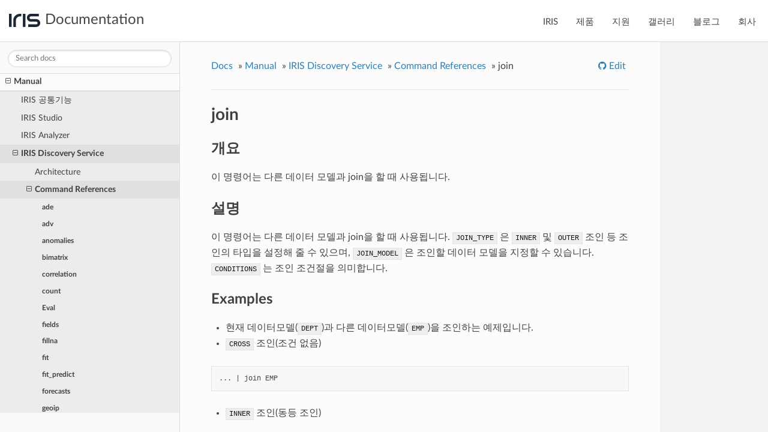

--- FILE ---
content_type: text/html; charset=utf-8
request_url: http://docs.iris.tools/manual-saas/IRIS-Manual-SaaS/IRIS-Discovery-Middleware/command/commands/join.html
body_size: 4804
content:



<!DOCTYPE html>
<!--[if IE 8]><html class="no-js lt-ie9" lang="en" > <![endif]-->
<!--[if gt IE 8]><!--> <html class="no-js" lang="en" > <!--<![endif]-->
<head>
  <meta charset="utf-8">
  
  <meta name="viewport" content="width=device-width, initial-scale=1.0">
  
  <title>join &mdash; IRIS 2.1 documentation</title>
  

  
  
  
  

  

  
  
    

  

  <link rel="stylesheet" href="../../../../_static/css/theme.css" type="text/css" />
  <link rel="stylesheet" href="../../../../_static/pygments.css" type="text/css" />
  <link rel="stylesheet" href="../../../../_static/theme.css" type="text/css" />
    <link rel="index" title="Index" href="../../../../genindex.html" />
    <link rel="search" title="Search" href="../../../../search.html" />
    <link rel="next" title="kmeans" href="kmeans.html" />
    <link rel="prev" title="iris" href="iris.html" />
	<!-- Bizible Script -->
	<!--script src="//cdn.bizible.com/scripts/bizible.js" async=""></script-->

        <!-- Google Analytics -->
      <!-- Global site tag (gtag.js) - Google Analytics -->
      <script async src="https://www.googletagmanager.com/gtag/js?id=UA-161444564-3"></script>
      <script>
        window.dataLayer = window.dataLayer || [];
        function gtag(){dataLayer.push(arguments);}
        gtag('js', new Date());
    
        gtag('config', 'UA-161444564-3');
      </script>
        <!-- End Google Analytics -->


  
  <script src="../../../../_static/js/modernizr.min.js"></script>

</head>

<body class="wy-body-for-nav">

   
  <div class="wy-grid-for-nav">

    
    <nav data-toggle="wy-nav-shift" class="wy-nav-side">
      <div class="wy-side-scroll">
        <div class="wy-side-nav-search">
          

          
            <a href="../../../../index.html" class="icon icon-home"> IRIS
          

          
          </a>

          
            
            
              <div class="version">
                1.0
              </div>
            
          

          
<div role="search">
  <form id="rtd-search-form" class="wy-form" action="../../../../search.html" method="get">
    <input type="text" name="q" placeholder="Search docs" />
    <input type="hidden" name="check_keywords" value="yes" />
    <input type="hidden" name="area" value="default" />
  </form>
</div>

          
        </div>

        <div class="wy-menu wy-menu-vertical" data-spy="affix" role="navigation" aria-label="main navigation">
          
            
            
              
            
            
              <ul class="current">
<li class="toctree-l1"><a class="reference internal" href="../../../../IRIS-Tutorial-SaaS/index.html">Tutorial</a></li>
<li class="toctree-l1 current"><a class="reference internal" href="../../../index.html">Manual</a><ul class="current">
<li class="toctree-l2"><a class="reference internal" href="../../../IRIS-Common/index.html">IRIS 공통기능</a></li>
<li class="toctree-l2"><a class="reference internal" href="../../../IRIS-Studio/index.html">IRIS Studio</a></li>
<li class="toctree-l2"><a class="reference internal" href="../../../IRIS-Analyzer/index.html">IRIS Analyzer</a></li>
<li class="toctree-l2 current"><a class="reference internal" href="../../index.html">IRIS Discovery Service</a><ul class="current">
<li class="toctree-l3"><a class="reference internal" href="../../architecture/index.html">Architecture</a></li>
<li class="toctree-l3 current"><a class="reference internal" href="../index.html">Command References</a><ul class="current">
<li class="toctree-l4"><a class="reference internal" href="ade.html">ade</a></li>
<li class="toctree-l4"><a class="reference internal" href="adv.html">adv</a></li>
<li class="toctree-l4"><a class="reference internal" href="anomalies.html">anomalies</a></li>
<li class="toctree-l4"><a class="reference internal" href="bimatrix.html">bimatrix</a></li>
<li class="toctree-l4"><a class="reference internal" href="correlation.html">correlation</a></li>
<li class="toctree-l4"><a class="reference internal" href="count.html">count</a></li>
<li class="toctree-l4"><a class="reference internal" href="eval.html">Eval</a></li>
<li class="toctree-l4"><a class="reference internal" href="fields.html">fields</a></li>
<li class="toctree-l4"><a class="reference internal" href="fillna.html">fillna</a></li>
<li class="toctree-l4"><a class="reference internal" href="fit.html">fit</a></li>
<li class="toctree-l4"><a class="reference internal" href="fit_predict.html">fit_predict</a></li>
<li class="toctree-l4"><a class="reference internal" href="forecasts.html">forecasts</a></li>
<li class="toctree-l4"><a class="reference internal" href="geoip.html">geoip</a></li>
<li class="toctree-l4"><a class="reference internal" href="geomap.html">geomap</a></li>
<li class="toctree-l4"><a class="reference internal" href="geostats.html">geostats</a></li>
<li class="toctree-l4"><a class="reference internal" href="hdfs.html">hdfs</a></li>
<li class="toctree-l4"><a class="reference internal" href="head.html">head</a></li>
<li class="toctree-l4"><a class="reference internal" href="img2tsv.html">img2tsv</a></li>
<li class="toctree-l4"><a class="reference internal" href="indexer.html">indexer</a></li>
<li class="toctree-l4"><a class="reference internal" href="iris.html">iris</a></li>
<li class="toctree-l4 current"><a class="current reference internal" href="#">join</a></li>
<li class="toctree-l4"><a class="reference internal" href="kmeans.html">kmeans</a></li>
<li class="toctree-l4"><a class="reference internal" href="metatron.html">metatron</a></li>
<li class="toctree-l4"><a class="reference internal" href="ml_algorithms/RandomForestClassification.html">RandomForest Classification</a></li>
<li class="toctree-l4"><a class="reference internal" href="ml_algorithms/RandomForestRegression.html">RandomForest Regression</a></li>
<li class="toctree-l4"><a class="reference internal" href="ml_algorithms/SparkDecisionTreeClassification.html">Spark DecisionTree Classification</a></li>
<li class="toctree-l4"><a class="reference internal" href="ml_algorithms/SparkDecisionTreeRegression.html">Spark DecisionTree Regression</a></li>
<li class="toctree-l4"><a class="reference internal" href="ml_algorithms/SparkFPGrowth.html">Spark FP-Growth</a></li>
<li class="toctree-l4"><a class="reference internal" href="ml_algorithms/SparkKmeans.html">Spark Kmeans</a></li>
<li class="toctree-l4"><a class="reference internal" href="ml_algorithms/TFDeep.html">TFDeep</a></li>
<li class="toctree-l4"><a class="reference internal" href="ml_algorithms/generalizedlinearregression.html">generalizedLinearRegression</a></li>
<li class="toctree-l4"><a class="reference internal" href="ml_algorithms/linearregression.html">linearRegression</a></li>
<li class="toctree-l4"><a class="reference internal" href="ml_algorithms/logisticregression.html">logisticRegression(LBFGS)</a></li>
<li class="toctree-l4"><a class="reference internal" href="mlmodel.html">mlmodel</a></li>
<li class="toctree-l4"><a class="reference internal" href="model.html">model</a></li>
<li class="toctree-l4"><a class="reference internal" href="model-stats.html">model-stats</a></li>
<li class="toctree-l4"><a class="reference internal" href="model-statsdetails.html">model-statsdetails</a></li>
<li class="toctree-l4"><a class="reference internal" href="model-timeline.html">model-timeline</a></li>
<li class="toctree-l4"><a class="reference internal" href="modeldata.html">modeldata</a></li>
<li class="toctree-l4"><a class="reference internal" href="mymnist.html">mymnist</a></li>
<li class="toctree-l4"><a class="reference internal" href="outlier.html">outliers</a></li>
<li class="toctree-l4"><a class="reference internal" href="pivot.html">pivot</a></li>
<li class="toctree-l4"><a class="reference internal" href="predict.html">predict</a></li>
<li class="toctree-l4"><a class="reference internal" href="pylambda.html">pylambda</a></li>
<li class="toctree-l4"><a class="reference internal" href="rename.html">rename</a></li>
<li class="toctree-l4"><a class="reference internal" href="round.html">round</a></li>
<li class="toctree-l4"><a class="reference internal" href="sampling.html">sampling</a></li>
<li class="toctree-l4"><a class="reference internal" href="scaler.html">scaler</a></li>
<li class="toctree-l4"><a class="reference internal" href="search.html">search</a></li>
<li class="toctree-l4"><a class="reference internal" href="serving.html">serving</a></li>
<li class="toctree-l4"><a class="reference internal" href="sort.html">sort</a></li>
<li class="toctree-l4"><a class="reference internal" href="splitter.html">splitter</a></li>
<li class="toctree-l4"><a class="reference internal" href="sql.html">sql</a></li>
<li class="toctree-l4"><a class="reference internal" href="stats.html">stats</a></li>
<li class="toctree-l4"><a class="reference internal" href="substr.html">substr</a></li>
<li class="toctree-l4"><a class="reference internal" href="timeline.html">timeline</a></li>
<li class="toctree-l4"><a class="reference internal" href="tokenizer.html">tokenizer</a></li>
<li class="toctree-l4"><a class="reference internal" href="top.html">top</a></li>
<li class="toctree-l4"><a class="reference internal" href="union.html">union</a></li>
<li class="toctree-l4"><a class="reference internal" href="weekend.html">weekend</a></li>
<li class="toctree-l4"><a class="reference internal" href="where.html">where</a></li>
<li class="toctree-l4"><a class="reference internal" href="ysort.html">ysort</a></li>
</ul>
</li>
<li class="toctree-l3"><a class="reference internal" href="../../command_develop/index.html">명령어 개발 가이드</a></li>
<li class="toctree-l3"><a class="reference internal" href="../../restapi/index.html">RESTful API</a></li>
</ul>
</li>
</ul>
</li>
<li class="toctree-l1"><a class="reference internal" href="../../../../IRIS-Usecase-SaaS/index.html">Usecase</a></li>
<li class="toctree-l1"><a class="reference internal" href="../../../../IRIS-FAQ-SaaS/index.html">FAQ</a></li>
</ul>

            
          
        </div>
      </div>
    </nav>

    <section data-toggle="wy-nav-shift" class="wy-nav-content-wrap">

      
      <nav class="wy-nav-top" aria-label="top navigation">
        
          <i data-toggle="wy-nav-top" class="fa fa-bars"></i>
          <a href="../../../../index.html">IRIS</a>
        
      </nav>


      <div class="wy-nav-content">
        
        <div class="rst-content">
        
          


  


<div role="navigation" aria-label="breadcrumbs navigation">
  <ul class="wy-breadcrumbs">
    <li><a href="../../../../index.html">Docs</a> &raquo;</li>
    
      <li><a href="../../../index.html">Manual</a> &raquo;</li>
    
      <li><a href="../../index.html">IRIS Discovery Service</a> &raquo;</li>
    
      <li><a href="../index.html">Command References</a> &raquo;</li>
    
    <li>join</li>
    <li class="wy-breadcrumbs-aside">
      
        
          <!-- <a href="https://github.com/mobigen/IRIS-Documentation/blob/master/IRIS-Manual-SaaS/IRIS-Discovery-Middleware/command/commands/join.rst" class="fa fa-github"> Edit</a> -->
            
            <!--
            <p>github_user = mobigen</p>
            <p>github_repo = IRIS-Documentation</p>            
            <p>github_version = master/</p>
            <p>conf_py_path = </p>
            <p>pagename = IRIS-Manual-SaaS/IRIS-Discovery-Middleware/command/commands/join</p>

            
            <p>list1[0] = IRIS-Manual-SaaS</p>
            <p>list1[1] = IRIS-Discovery-Middleware/command/commands/join</p>
            <p>list1[2] = </p>
            IRIS-Manual-SaaS
            IRIS-Manual-SaaS/IRIS-Discovery-Middleware/command/commands/join

            <p>github_repo2 = IRIS-Documentation</p>
            <p>pagename2 = IRIS-Manual-SaaS/IRIS-Discovery-Middleware/command/commands/join</p>
            -->
            <!-- <a href="https://github.com/mobigen/IRIS-Documentation/blob/master/IRIS-Manual-SaaS/IRIS-Discovery-Middleware/command/commands/join.rst" class="fa fa-github"> Edit</a> -->
            <a href="https://github.com/mobigen/IRIS-Manual-SaaS/blob/master/IRIS-Discovery-Middleware/command/commands/join.rst" class="fa fa-github"> Edit</a>
            
        
      
    </li>
  </ul>
  <hr/>
</div>
          <div role="main" class="document" itemscope="itemscope" itemtype="http://schema.org/Article">
           <div itemprop="articleBody">
            
  <div class="section" id="join">
<h1>join<a class="headerlink" href="#join" title="Permalink to this headline">¶</a></h1>
<div class="section" id="id1">
<h2>개요<a class="headerlink" href="#id1" title="Permalink to this headline">¶</a></h2>
<p>이 명령어는 다른 데이터 모델과 join을 할 때 사용됩니다.</p>
</div>
<div class="section" id="id2">
<h2>설명<a class="headerlink" href="#id2" title="Permalink to this headline">¶</a></h2>
<p>이 명령어는 다른 데이터 모델과 join을 할 때 사용됩니다. <code class="docutils literal notranslate"><span class="pre">JOIN_TYPE</span></code> 은 <code class="docutils literal notranslate"><span class="pre">INNER</span></code> 및 <code class="docutils literal notranslate"><span class="pre">OUTER</span></code> 조인 등 조인의 타입을 설정해 줄 수 있으며, <code class="docutils literal notranslate"><span class="pre">JOIN_MODEL</span></code> 은 조인할 데이터 모델을 지정할 수 있습니다. <code class="docutils literal notranslate"><span class="pre">CONDITIONS</span></code> 는 조인 조건절을 의미합니다.</p>
</div>
<div class="section" id="examples">
<h2>Examples<a class="headerlink" href="#examples" title="Permalink to this headline">¶</a></h2>
<ul class="simple">
<li>현재 데이터모델(<code class="docutils literal notranslate"><span class="pre">DEPT</span></code>)과 다른 데이터모델(<code class="docutils literal notranslate"><span class="pre">EMP</span></code>)을 조인하는 예제입니다.</li>
<li><code class="docutils literal notranslate"><span class="pre">CROSS</span></code> 조인(조건 없음)</li>
</ul>
<div class="highlight-none notranslate"><div class="highlight"><pre><span></span>... | join EMP
</pre></div>
</div>
<ul class="simple">
<li><code class="docutils literal notranslate"><span class="pre">INNER</span></code> 조인(동등 조인)</li>
</ul>
<div class="highlight-none notranslate"><div class="highlight"><pre><span></span>... | join inner EMP DEPT.ID = EMP.ID
</pre></div>
</div>
<ul class="simple">
<li>다중 조건절 조인</li>
</ul>
<div class="highlight-none notranslate"><div class="highlight"><pre><span></span>... | join inner EMP DEPT.ID = EMP.ID and EMP.ID &gt; 34
</pre></div>
</div>
<ul class="simple">
<li>데이터모델에 공백이 있는 경우(<code class="docutils literal notranslate"><span class="pre">DEPT</span></code> 와 <code class="docutils literal notranslate"><span class="pre">EMP</span> <span class="pre">test</span></code> 데이터모델)</li>
</ul>
<div class="highlight-none notranslate"><div class="highlight"><pre><span></span>... | join inner &#39;EMP test&#39; DEPT.ID = EMP test.ID and EMP test.ID &gt; 34
</pre></div>
</div>
</div>
<div class="section" id="parameters">
<h2>Parameters<a class="headerlink" href="#parameters" title="Permalink to this headline">¶</a></h2>
<div class="highlight-none notranslate"><div class="highlight"><pre><span></span>... | join (JOIN_TYPE)? MODEL_NAME (CONDITIONS)?
</pre></div>
</div>
<table border="1" class="docutils">
<colgroup>
<col width="33%" />
<col width="33%" />
<col width="33%" />
</colgroup>
<thead valign="bottom">
<tr class="row-odd"><th class="head">이름</th>
<th class="head">설명</th>
<th class="head">필수/옵션</th>
</tr>
</thead>
<tbody valign="top">
<tr class="row-even"><td>JOIN_TYPE</td>
<td><code class="docutils literal notranslate"><span class="pre">CROSS</span></code>, <code class="docutils literal notranslate"><span class="pre">INNER</span></code>, <code class="docutils literal notranslate"><span class="pre">OUTER</span></code>, <code class="docutils literal notranslate"><span class="pre">LEFT_OUTER</span></code> 과 <code class="docutils literal notranslate"><span class="pre">RIGHT_OUTER</span></code> 가 올 수 있습니다. 기본값은 <code class="docutils literal notranslate"><span class="pre">CROSS</span></code> 입니다.</td>
<td>옵션</td>
</tr>
<tr class="row-odd"><td>MODEL_NAME</td>
<td>조인을 할 데이터모델의 이름을 의미합니다. <strong>모델명에 공백이 포함되는 경우 ``’ ‘``(Single quote)로 감싸줘야 합니다.</strong></td>
<td>필수</td>
</tr>
<tr class="row-even"><td>CONDITIONS</td>
<td><dl class="first last docutils">
<dt>조인 조건을 의미합니다. SQL JOIN QUERY 의 ON 절과 유사합니다. <code class="docutils literal notranslate"><span class="pre">CROSS</span></code> 조인의 경우 생략할 수 있습니다.</dt>
<dd>예를 들어, <code class="docutils literal notranslate"><span class="pre">DEPT</span></code>, <code class="docutils literal notranslate"><span class="pre">EMP</span></code> 두 모델의 <code class="docutils literal notranslate"><span class="pre">ID</span></code> 가 일치하는 조인을 수행하는 경우 <code class="docutils literal notranslate"><span class="pre">join</span> <span class="pre">EMP</span> <span class="pre">DEPT.ID</span> <span class="pre">=</span> <span class="pre">EMP.ID</span></code> 와 같이 사용할 수 있습니다.</dd>
</dl>
</td>
<td>옵션</td>
</tr>
</tbody>
</table>
</div>
<div class="section" id="parameters-bnf">
<h2>Parameters BNF<a class="headerlink" href="#parameters-bnf" title="Permalink to this headline">¶</a></h2>
<div class="highlight-none notranslate"><div class="highlight"><pre><span></span>clauses : tokens
        | jointype tokens
        | tokens conditions
        | jointype tokens conditions

jointype : CROSS
        | INNER
        | OUTER
        | LEFT_OUTER
        | RIGHT_OUTER

tokens : TOKEN
        | STRING

conditions : TOKEN
            | STRING
            | TOKEN conditions
            | STRING conditions
</pre></div>
</div>
</div>
</div>


           </div>
           
          </div>
          <footer>
  
    <div class="rst-footer-buttons" role="navigation" aria-label="footer navigation">
      
        <a href="kmeans.html" class="btn btn-neutral float-right" title="kmeans" accesskey="n" rel="next">Next <span class="fa fa-arrow-circle-right"></span></a>
      
      
        <a href="iris.html" class="btn btn-neutral" title="iris" accesskey="p" rel="prev"><span class="fa fa-arrow-circle-left"></span> Previous</a>
      
    </div>
  

  <hr/>

  <div role="contentinfo">
    <p>
        &copy; Copyright 2020, team IRIS

    </p>
  </div>
  Built with <a href="http://sphinx-doc.org/">Sphinx</a> using a <a href="https://github.com/rtfd/sphinx_rtd_theme">theme</a> provided by <a href="https://readthedocs.org">Read the Docs</a>. 

</footer>

        </div>
      </div>

    </section>

  </div>
  
 







  

    
    
      <script type="text/javascript" id="documentation_options" data-url_root="../../../../" src="../../../../_static/documentation_options.js"></script>
        <script type="text/javascript" src="../../../../_static/jquery.js"></script>
        <script type="text/javascript" src="../../../../_static/underscore.js"></script>
        <script type="text/javascript" src="../../../../_static/doctools.js"></script>
        <script type="text/javascript" src="../../../../_static/language_data.js"></script>
        <script type="text/javascript" src="../../../../_static/myscript.js"></script>
    

  

  <script type="text/javascript" src="../../../../_static/js/theme.js"></script>

  <script type="text/javascript">
      jQuery(function () {
          SphinxRtdTheme.Navigation.enable(true);
      });
  </script>
	<header>
	<div class="header__container">
		<div class="search__icon">
			<i class="fa fa-search"></i>
		</div>
		<a href="/" class="header__logo">
			<img width="52" src="/assets/img/logo/iris-logo.svg">
			<span class="header__logo-text">Documentation</span>
		</a>
		<div class="links__icon">
			<i class="fa fa-bars"></i>
		</div>
		<ul class="header__links">
			<li><a href="http://iris.tools">IRIS</a></li>
			<li><a href="http://iris.tools/views/product/detail/analyzer">제품</a></li>
			<li><a href="http://iris.tools/views/support/manual">지원</a></li>
			<li><a href="http://iris.tools/views/gallery">갤러리</a></li>
			<li><a href="http://iris.tools/views/blog">블로그</a></li>
			<li><a href="http://www.mobigen.com">회사</a></li>
		</ul>
		<div class="header__searchbar">
			<form id="rtd-search-form" class="wy-form" action="../../../../search.html" method="get">
                <input type="text" name="q" placeholder="Search by keyword" autofocus />
                <input type="hidden" name="check_keywords" value="yes" />
                <input type="hidden" name="area" value="default" />
            </form>
		</div>
	</div>
</header>
	<script type="text/javascript">
		/* Temporary fix for the search capability. Fix has been committed to the theme's master;
		   however, waiting a new release to the theme.  This fix should remain in place until that
		   time.  sphinx_rtd_theme is current v0.1.10a0. Commit for the fix in the
		   theme can be found at: https://github.com/snide/sphinx_rtd_theme/commit/a5e0e304
		 */
        if(DOCUMENTATION_OPTIONS) {
			DOCUMENTATION_OPTIONS.SOURCELINK_SUFFIX = '.txt'
        }
    </script>


</body>
</html>

--- FILE ---
content_type: text/css; charset=utf-8
request_url: http://docs.iris.tools/manual-saas/_static/theme.css
body_size: 2057
content:
@media screen and (min-width: 1400px) {
	.wy-nav-content {
		height: auto;
		max-width: 100%;
	}
}

html, body {
	height: 100%;
	overflow: hidden;
}

footer {
	padding-bottom: 30px;
}

.features__table {
	margin-bottom: 50px;
}

.features__table td {
	padding: 10px 20px;
	width: 50%;
}

.features__table img {
	width: 100%;
}

.features__table p {
	font-size: 15px;
	line-height: 1.5;
	margin-top: 10px;
	opacity: .7;
}

.features__table h4 {
	margin-bottom: 10px;
	font-size: 17px;
	color: #555;
}

.rst-versions .rst-other-versions {
	color: rgba(255, 255, 255, 0.6);
	display: none;
	font-size: 90%;
	padding: 12px;
}

.rst-versions .rst-current-version {
	background-color: rgba(255, 255, 255, 0.1);
	color: #fff;
	text-transform: uppercase;
}

.rst-versions {
	background: #404040 none repeat scroll 0 0;
	border-style: none; /* removes the underlying theme's top border */
}

.rst-versions .rst-current-version .fa-cog {
	float: left;
}

.rst-versions.shift-up .rst-current-version .fa.fa-angle-up:before {
	/* converts to angle-down when the .shift-up class is applied (e.g. the options pane is visible) */
	content: "\f107";
}

.rst-content tt.literal, .rst-content tt.literal, .rst-content code.literal {
	color: #151515;
	background: #EEEEEE;
}

.rst-content .heading-link h4 {
	font-size: 105%;
}

.rst-content li > *:not(.first).admonition {
	margin-top: 12px;
	margin-bottom: 12px;
}

.rst-content li > img:not(.first) {
	margin-bottom: 12px;
}

.wy-grid-for-nav {
	padding-top: 70px;
}

.wy-nav-content {
	padding-top: 26px;
}

.wy-table td, .rst-content table.docutils td, .rst-content table.field-list td {
	vertical-align: top;
}

.wy-nav-content .document {
	max-width: 1000px;
}

.wy-menu-vertical > ul.current {
	display: block;
}

.wy-menu-vertical li.toctree-l2.current li.toctree-l3.current >a {
    background: #E0E0E0;
}

.wy-menu-vertical li.toctree-l3.current li.toctree-l4.current > a {
	background: #cacaca;
}
.wy-menu-vertical li.toctree-l3.current li.toctree-l4 > a {
	font-weight: bold;
    font-size: 0.95em;
}

.wy-menu-vertical li.toctree-l3.current li.toctree-l4>a {
	background: transparent;
	padding-right: 1em;
	overflow: hidden;
	text-overflow: ellipsis;
}

.wy-menu-vertical li.toctree-l3.current li.toctree-l4> a code {
	font-size: 1em;
    font-family: "Lato","proxima-nova","Helvetica Neue",Arial,sans-serif;
}

.wy-menu-vertical li.toctree-l2.current li.toctree-l3>a {
	background: transparent;
	border: none;
	font-size: 1em;
}

.wy-menu-vertical li.toctree-l2.current>a {
	background: #E0E0E0;
	border-color: #ddd;
	border-top: none;
}

.wy-menu-vertical li a {
	white-space: nowrap;
}

.wy-menu-vertical li.on a, .wy-menu-vertical li.current>a {
	border-bottom: 1px solid #ddd;
}

.wy-menu-vertical p.caption {
	color: #555;
	font-weight: bold;
	margin: 4px 0;
	height: 33px;
	background: #CACACA;
	cursor:pointer;
}

.wy-menu-vertical p.caption:first-child {
	margin-top: -6px;
	border-top: 0;
}

.rst-content tt, .rst-content tt, .rst-content code {
	white-space: normal;
}

.rst-content .line-block {
	margin-left: 0;
	line-height: 24px;
}

.rst-content .highlight>pre {
	line-height: 1.5;
}

.rst-content dl dt {
	margin-bottom: 5px;
	line-height: 24px;
}

.wy-nav-content-wrap {
	height: 100%;
	overflow: auto;
}

h1, h2, .rst-content .toctree-wrapper p.caption, h3, h4, h5, h6, legend {
	font-family: "Lato","proxima-nova","Helvetica Neue",Arial,sans-serif;
}

.wy-menu-vertical a {
	color: #888;
}

.wy-menu-vertical li.current {
	background: #ececec;
}

.wy-menu-vertical a:hover {
	background-color: #E7EFF5;
}

.wy-menu-vertical {
	top: 130px;
	position: relative;
}

.wy-nav-side {
	border-right: 1px solid #ddd;
	background: #f9f9f9;
}

.wy-side-nav-search {
	margin-top: 70px;
	border-right: 1px solid #ddd;
}

.wy-side-nav-search .icon, .wy-side-nav-search .version {
	display: none;
}

.wy-body-for-nav {
	position: relative;
	width: 100%;
	height: 100%;
	background: transparent;
}

.wy-side-nav-search input[type=text] {
	border: 1px solid #ddd;
}

.wy-side-nav-search {
	background: #f9f9f9;
	position: fixed;
	padding-bottom: 10px;
	border-bottom: 1px solid #ddd;
}

header .links__icon {
	cursor: pointer;
	display: none;
	float: right;
	font-size: 20px;
	padding: 0 20px;
	position: relative;
}

header .search__icon {
	cursor: pointer;
	display: none;
	float: left;
	font-size: 20px;
	padding: 0 20px;
	position: relative;
}

.wy-nav-top {
	background: #F5F5F5;
	padding: 0 10px;
	color: #222;
	border-bottom: 1px solid #ccc;
}

.wy-nav-top a {
	color: inherit;
}

.wy-nav-top i {
	color: #999;
	font-size: 20px;
	top: 14px;
	left: 5px;
	position: relative;
}

header {
	height: 60px;
	line-height: 60px;
	z-index: 999;
	position: fixed;
	top: 0;
	width: 100%;
}

header .header__container {
	background: #fff;
	border-bottom: 1px solid #ddd;
	color: #444;
	height: 70px;
	line-height: 67px;
}

header .header__logo img {
	position: relative;
}

header .header__logo {
	margin-left: 15px;
	float: left;
}

header .header__logo-text {
	margin-left: 0.25rem;
	font-size: 1.5rem;
	vertical-align: middle;
	color: #444444;
}

header .header__links {
	float: right;
	padding: 0 5px 0 0;
}

header .header__links li {
	float: left;
	display: block;
}

header .header__links li a.active {
	color: #2e97e2;
	border-color: #2e97e2;
}

header .header__links li a {
	font-size: 15px;
	padding: 0 1em;
	color: inherit;
	display: block;
	border-top: 3px solid transparent;
}

header .header__searchbar {
	display: none;
	float: left;
	padding: 0 5px 0 0;
}

@media (max-width: 768px){
	header .links__icon {
		display: block;
	}
	.wy-nav-top {
		display: none;
	}
	.wy-side-nav-search {
		position: relative;
	}
	.wy-menu-vertical {
		top: 0;
	}
	.wy-nav-content-wrap {
		overflow-y: scroll;
		-webkit-overflow-scrolling: touch;
	}
	.wy-nav-content-wrap.shift {
		top: 70px;
	}
	header .header__container {
		text-align:center;
	}
	header .links__icon {
		display: block;
	}
	header .search__icon {
		display: block;
	}
	header .header__logo {
		position: relative;
		margin-left: auto;
		margin-right: auto;
		float:none;
	}
	header .header__logo img {
		width: 52px;
	}
	header .header__searchbar {
		border-bottom: 1px solid #ccc;
		display: none;
		background: #fff;
		line-height: 40px;
		padding: 0 15px 5px;
		width: 100%;
	}
	header .header__searchbar input[type="text"] {
		width: 100%;
		border-radius: 50px;
		border: 1px solid #ddd;
		padding: 6px 12px;
	}
	header .header__searchbar input:focus {
		outline: none;
	}
	header .header__links {
		border-bottom: 1px solid #ccc;
		display: none;
		background: #fff;
		line-height: 40px;
		padding: 0 15px 5px;
		width: 100%;
	}
	header .header__links li {
		float: none;
	}
	header .header__links li a {
		display: block;
		padding-left: 0;
	}
	img {
		max-width: 100%;
		width: auto;
	}
}

@media screen and (min-width: 1400px) {
	.wy-nav-content-wrap {
    	background: #fcfcfc; /* gets rid of the wony gray bottom of the page when viewed on a wide screen */
	}
}


/* override table width restrictions */
@media screen and (min-width: 767px) {

   .wy-table-responsive table td {
      /* !important prevents the common CSS stylesheets from overriding
         this as on RTD they are loaded after this stylesheet */
      white-space: normal !important;
   }

   .wy-table-responsive {
      overflow: visible !important;
   }
}


--- FILE ---
content_type: application/javascript; charset=utf-8
request_url: http://docs.iris.tools/manual-saas/_static/myscript.js
body_size: 310
content:
$(document).ready(function(){

	$('header .links__icon').on('click', function (){
		$("header .header__searchbar").hide();
		$("header .header__links").slideToggle();
	});

	$('header .search__icon').on('click', function (){
		$("header .header__links").hide();
		$("header .header__searchbar").slideToggle(400, function() {
			if($(this).is(':visible')) {
				$(this).find("input[type=text]").focus();
			}
		});
	});

	if($('.wy-menu-vertical li.current>a').length){
		var sidebarScrollPosition = $('.wy-menu-vertical li.current>a').offset().top;
		$('.wy-side-scroll').scrollTop(sidebarScrollPosition-120);
	}
	
});

--- FILE ---
content_type: application/javascript; charset=utf-8
request_url: http://docs.iris.tools/manual-saas/_static/documentation_options.js
body_size: 241
content:
var DOCUMENTATION_OPTIONS = {
    URL_ROOT: document.getElementById("documentation_options").getAttribute('data-url_root'),
    VERSION: '2.1',
    LANGUAGE: 'None',
    COLLAPSE_INDEX: false,
    FILE_SUFFIX: '.html',
    HAS_SOURCE: true,
    SOURCELINK_SUFFIX: '.txt',
    NAVIGATION_WITH_KEYS: false,
};